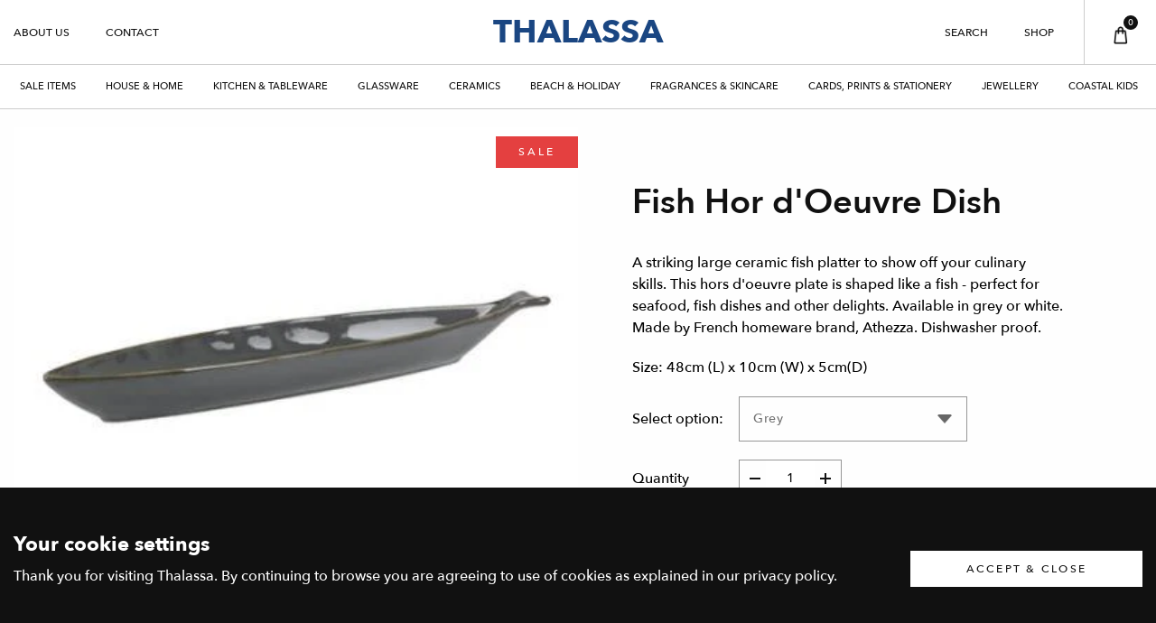

--- FILE ---
content_type: text/html; charset=utf-8
request_url: https://thalassa.online/products/long-fish-dish
body_size: 13810
content:
<!doctype html>
<html class="no-js" lang="en">
  <head>

    <meta charset="utf-8">
<meta http-equiv="X-UA-Compatible" content="IE=edge,chrome=1">
<meta name="viewport" content="width=device-width,initial-scale=1">
<meta name="theme-color" content="">
<link rel="canonical" href="https://thalassa.online/products/long-fish-dish"><title>Fish Hor d&#39;Oeuvre Dish
&ndash; Thalassa - Coastal Gifts</title><meta name="description" content="Thalassa online .com Folkestone Hythe Sandgate Deal Dover Kent Gift shop Coastal Gifts Old High Street CT20 Nautical maritime seaside coastal gifts for men mermaids seahorse pirate for women presents decor home garden fish beach hut boat yacht nautical gifts maritime sea ship boat model wooden ship clocks barometers lighting lamps clocks beach decor lighthouse seaside decorations aprons tea towels cushions beach decor seaside decor seagull puffin penguin decoration hanging fish mobiles decorative gifts bunting ceramic glass glassware kitchen bedroom lounge hallway bowls cups mug saucer towels hammam door knockers drawer knobs cosmetic bags beach bags kids children cork place mats coasters local local art local artists print stationery arts crafts cards Shoeless Joe Gisela Graham Stone the Crows Berserks Glass Divine Signature Athezza Ann Blunt Aqua Deborah Woodward Inis Jane James Liga Julie Williams Lin Fletcher Mel Smith Nikki Griffiths Shepherds Hut WOS white one sugar ulster weavers Chive Hiraeth East Cliff Creatives SeaWitch Zan&amp;Me SDL candles diffusers keyrings key ring necklace ring Sophie Allport">
    <!-- /snippets/social-meta-tags.liquid -->




<meta property="og:site_name" content="Thalassa - Coastal Gifts">
<meta property="og:url" content="https://thalassa.online/products/long-fish-dish">
<meta property="og:title" content="Fish Hor d'Oeuvre Dish">
<meta property="og:type" content="product">
<meta property="og:description" content="Thalassa online .com Folkestone Hythe Sandgate Deal Dover Kent Gift shop Coastal Gifts Old High Street CT20 Nautical maritime seaside coastal gifts for men mermaids seahorse pirate for women presents decor home garden fish beach hut boat yacht nautical gifts maritime sea ship boat model wooden ship clocks barometers lighting lamps clocks beach decor lighthouse seaside decorations aprons tea towels cushions beach decor seaside decor seagull puffin penguin decoration hanging fish mobiles decorative gifts bunting ceramic glass glassware kitchen bedroom lounge hallway bowls cups mug saucer towels hammam door knockers drawer knobs cosmetic bags beach bags kids children cork place mats coasters local local art local artists print stationery arts crafts cards Shoeless Joe Gisela Graham Stone the Crows Berserks Glass Divine Signature Athezza Ann Blunt Aqua Deborah Woodward Inis Jane James Liga Julie Williams Lin Fletcher Mel Smith Nikki Griffiths Shepherds Hut WOS white one sugar ulster weavers Chive Hiraeth East Cliff Creatives SeaWitch Zan&amp;Me SDL candles diffusers keyrings key ring necklace ring Sophie Allport">

  <meta property="og:price:amount" content="15.00">
  <meta property="og:price:currency" content="GBP">

<meta property="og:image" content="http://thalassa.online/cdn/shop/products/AthezzaHord_ouevresgreydish_1200x1200.jpg?v=1605350981"><meta property="og:image" content="http://thalassa.online/cdn/shop/products/athhorsfishdish1_1200x1200.jpg?v=1605352490"><meta property="og:image" content="http://thalassa.online/cdn/shop/products/athhorsfishdish2_1200x1200.jpg?v=1605352493">
<meta property="og:image:secure_url" content="https://thalassa.online/cdn/shop/products/AthezzaHord_ouevresgreydish_1200x1200.jpg?v=1605350981"><meta property="og:image:secure_url" content="https://thalassa.online/cdn/shop/products/athhorsfishdish1_1200x1200.jpg?v=1605352490"><meta property="og:image:secure_url" content="https://thalassa.online/cdn/shop/products/athhorsfishdish2_1200x1200.jpg?v=1605352493">


<meta name="twitter:card" content="summary_large_image">
<meta name="twitter:title" content="Fish Hor d'Oeuvre Dish">
<meta name="twitter:description" content="Thalassa online .com Folkestone Hythe Sandgate Deal Dover Kent Gift shop Coastal Gifts Old High Street CT20 Nautical maritime seaside coastal gifts for men mermaids seahorse pirate for women presents decor home garden fish beach hut boat yacht nautical gifts maritime sea ship boat model wooden ship clocks barometers lighting lamps clocks beach decor lighthouse seaside decorations aprons tea towels cushions beach decor seaside decor seagull puffin penguin decoration hanging fish mobiles decorative gifts bunting ceramic glass glassware kitchen bedroom lounge hallway bowls cups mug saucer towels hammam door knockers drawer knobs cosmetic bags beach bags kids children cork place mats coasters local local art local artists print stationery arts crafts cards Shoeless Joe Gisela Graham Stone the Crows Berserks Glass Divine Signature Athezza Ann Blunt Aqua Deborah Woodward Inis Jane James Liga Julie Williams Lin Fletcher Mel Smith Nikki Griffiths Shepherds Hut WOS white one sugar ulster weavers Chive Hiraeth East Cliff Creatives SeaWitch Zan&amp;Me SDL candles diffusers keyrings key ring necklace ring Sophie Allport">


    <link href="//thalassa.online/cdn/shop/t/3/assets/theme.scss.css?v=119219125201197884761759260539" rel="stylesheet" type="text/css" media="all" />
<link href="//thalassa.online/cdn/shop/t/3/assets/foundation.min.css?v=558941567149652471591542275" rel="stylesheet" type="text/css" media="all" />
<link href="//thalassa.online/cdn/shop/t/3/assets/slick.scss.css?v=158244937576883001951590236538" rel="stylesheet" type="text/css" media="all" />  
<link rel="stylesheet" href="https://use.fontawesome.com/releases/v5.6.3/css/all.css" integrity="sha384-UHRtZLI+pbxtHCWp1t77Bi1L4ZtiqrqD80Kn4Z8NTSRyMA2Fd33n5dQ8lWUE00s/" crossorigin="anonymous">
    <script src="https://cdnjs.cloudflare.com/ajax/libs/jquery/3.5.1/jquery.min.js"></script>
<script src="//thalassa.online/cdn/shop/t/3/assets/theme.js?v=132476396522953781251593532967" type="text/javascript"></script>
<script src="//thalassa.online/cdn/shop/t/3/assets/slick.min.js?v=71779134894361685811590236542" type="text/javascript"></script>
<script src="//thalassa.online/cdn/shop/t/3/assets/ls.rias.min.js?v=104585975596201748051590236534" type="text/javascript"></script>
<script src="//thalassa.online/cdn/shop/t/3/assets/lazysizes.min.js?v=84228533449412886931590236535" type="text/javascript"></script>
<script src="//thalassa.online/cdn/shop/t/3/assets/jquery.selectric.js?v=69199227176102931621590236542" type="text/javascript"></script>
<script src="//thalassa.online/cdn/shop/t/3/assets/cart.min.js?v=57378307725783145971590236533" type="text/javascript"></script>
<script src="//thalassa.online/cdn/shop/t/3/assets/js.cookie.js?v=178116697130674355731590236541" type="text/javascript"></script>
<script async src="//thalassa.online/cdn/shop/t/3/assets/jquery.ajaxchimp.min.js?v=35508299869316041301590939529"></script>
    
    <script>window.performance && window.performance.mark && window.performance.mark('shopify.content_for_header.start');</script><meta id="shopify-digital-wallet" name="shopify-digital-wallet" content="/28098101312/digital_wallets/dialog">
<meta name="shopify-checkout-api-token" content="67b0b41b7277a6c1b9c64c822faddb24">
<link rel="alternate" type="application/json+oembed" href="https://thalassa.online/products/long-fish-dish.oembed">
<script async="async" src="/checkouts/internal/preloads.js?locale=en-GB"></script>
<link rel="preconnect" href="https://shop.app" crossorigin="anonymous">
<script async="async" src="https://shop.app/checkouts/internal/preloads.js?locale=en-GB&shop_id=28098101312" crossorigin="anonymous"></script>
<script id="apple-pay-shop-capabilities" type="application/json">{"shopId":28098101312,"countryCode":"GB","currencyCode":"GBP","merchantCapabilities":["supports3DS"],"merchantId":"gid:\/\/shopify\/Shop\/28098101312","merchantName":"Thalassa - Coastal Gifts","requiredBillingContactFields":["postalAddress","email"],"requiredShippingContactFields":["postalAddress","email"],"shippingType":"shipping","supportedNetworks":["visa","maestro","masterCard","amex","discover","elo"],"total":{"type":"pending","label":"Thalassa - Coastal Gifts","amount":"1.00"},"shopifyPaymentsEnabled":true,"supportsSubscriptions":true}</script>
<script id="shopify-features" type="application/json">{"accessToken":"67b0b41b7277a6c1b9c64c822faddb24","betas":["rich-media-storefront-analytics"],"domain":"thalassa.online","predictiveSearch":true,"shopId":28098101312,"locale":"en"}</script>
<script>var Shopify = Shopify || {};
Shopify.shop = "thalassa-store.myshopify.com";
Shopify.locale = "en";
Shopify.currency = {"active":"GBP","rate":"1.0"};
Shopify.country = "GB";
Shopify.theme = {"name":"Thalassa v1.0","id":81558995008,"schema_name":"base theme","schema_version":"0.0.1","theme_store_id":null,"role":"main"};
Shopify.theme.handle = "null";
Shopify.theme.style = {"id":null,"handle":null};
Shopify.cdnHost = "thalassa.online/cdn";
Shopify.routes = Shopify.routes || {};
Shopify.routes.root = "/";</script>
<script type="module">!function(o){(o.Shopify=o.Shopify||{}).modules=!0}(window);</script>
<script>!function(o){function n(){var o=[];function n(){o.push(Array.prototype.slice.apply(arguments))}return n.q=o,n}var t=o.Shopify=o.Shopify||{};t.loadFeatures=n(),t.autoloadFeatures=n()}(window);</script>
<script>
  window.ShopifyPay = window.ShopifyPay || {};
  window.ShopifyPay.apiHost = "shop.app\/pay";
  window.ShopifyPay.redirectState = null;
</script>
<script id="shop-js-analytics" type="application/json">{"pageType":"product"}</script>
<script defer="defer" async type="module" src="//thalassa.online/cdn/shopifycloud/shop-js/modules/v2/client.init-shop-cart-sync_BT-GjEfc.en.esm.js"></script>
<script defer="defer" async type="module" src="//thalassa.online/cdn/shopifycloud/shop-js/modules/v2/chunk.common_D58fp_Oc.esm.js"></script>
<script defer="defer" async type="module" src="//thalassa.online/cdn/shopifycloud/shop-js/modules/v2/chunk.modal_xMitdFEc.esm.js"></script>
<script type="module">
  await import("//thalassa.online/cdn/shopifycloud/shop-js/modules/v2/client.init-shop-cart-sync_BT-GjEfc.en.esm.js");
await import("//thalassa.online/cdn/shopifycloud/shop-js/modules/v2/chunk.common_D58fp_Oc.esm.js");
await import("//thalassa.online/cdn/shopifycloud/shop-js/modules/v2/chunk.modal_xMitdFEc.esm.js");

  window.Shopify.SignInWithShop?.initShopCartSync?.({"fedCMEnabled":true,"windoidEnabled":true});

</script>
<script>
  window.Shopify = window.Shopify || {};
  if (!window.Shopify.featureAssets) window.Shopify.featureAssets = {};
  window.Shopify.featureAssets['shop-js'] = {"shop-cart-sync":["modules/v2/client.shop-cart-sync_DZOKe7Ll.en.esm.js","modules/v2/chunk.common_D58fp_Oc.esm.js","modules/v2/chunk.modal_xMitdFEc.esm.js"],"init-fed-cm":["modules/v2/client.init-fed-cm_B6oLuCjv.en.esm.js","modules/v2/chunk.common_D58fp_Oc.esm.js","modules/v2/chunk.modal_xMitdFEc.esm.js"],"shop-cash-offers":["modules/v2/client.shop-cash-offers_D2sdYoxE.en.esm.js","modules/v2/chunk.common_D58fp_Oc.esm.js","modules/v2/chunk.modal_xMitdFEc.esm.js"],"shop-login-button":["modules/v2/client.shop-login-button_QeVjl5Y3.en.esm.js","modules/v2/chunk.common_D58fp_Oc.esm.js","modules/v2/chunk.modal_xMitdFEc.esm.js"],"pay-button":["modules/v2/client.pay-button_DXTOsIq6.en.esm.js","modules/v2/chunk.common_D58fp_Oc.esm.js","modules/v2/chunk.modal_xMitdFEc.esm.js"],"shop-button":["modules/v2/client.shop-button_DQZHx9pm.en.esm.js","modules/v2/chunk.common_D58fp_Oc.esm.js","modules/v2/chunk.modal_xMitdFEc.esm.js"],"avatar":["modules/v2/client.avatar_BTnouDA3.en.esm.js"],"init-windoid":["modules/v2/client.init-windoid_CR1B-cfM.en.esm.js","modules/v2/chunk.common_D58fp_Oc.esm.js","modules/v2/chunk.modal_xMitdFEc.esm.js"],"init-shop-for-new-customer-accounts":["modules/v2/client.init-shop-for-new-customer-accounts_C_vY_xzh.en.esm.js","modules/v2/client.shop-login-button_QeVjl5Y3.en.esm.js","modules/v2/chunk.common_D58fp_Oc.esm.js","modules/v2/chunk.modal_xMitdFEc.esm.js"],"init-shop-email-lookup-coordinator":["modules/v2/client.init-shop-email-lookup-coordinator_BI7n9ZSv.en.esm.js","modules/v2/chunk.common_D58fp_Oc.esm.js","modules/v2/chunk.modal_xMitdFEc.esm.js"],"init-shop-cart-sync":["modules/v2/client.init-shop-cart-sync_BT-GjEfc.en.esm.js","modules/v2/chunk.common_D58fp_Oc.esm.js","modules/v2/chunk.modal_xMitdFEc.esm.js"],"shop-toast-manager":["modules/v2/client.shop-toast-manager_DiYdP3xc.en.esm.js","modules/v2/chunk.common_D58fp_Oc.esm.js","modules/v2/chunk.modal_xMitdFEc.esm.js"],"init-customer-accounts":["modules/v2/client.init-customer-accounts_D9ZNqS-Q.en.esm.js","modules/v2/client.shop-login-button_QeVjl5Y3.en.esm.js","modules/v2/chunk.common_D58fp_Oc.esm.js","modules/v2/chunk.modal_xMitdFEc.esm.js"],"init-customer-accounts-sign-up":["modules/v2/client.init-customer-accounts-sign-up_iGw4briv.en.esm.js","modules/v2/client.shop-login-button_QeVjl5Y3.en.esm.js","modules/v2/chunk.common_D58fp_Oc.esm.js","modules/v2/chunk.modal_xMitdFEc.esm.js"],"shop-follow-button":["modules/v2/client.shop-follow-button_CqMgW2wH.en.esm.js","modules/v2/chunk.common_D58fp_Oc.esm.js","modules/v2/chunk.modal_xMitdFEc.esm.js"],"checkout-modal":["modules/v2/client.checkout-modal_xHeaAweL.en.esm.js","modules/v2/chunk.common_D58fp_Oc.esm.js","modules/v2/chunk.modal_xMitdFEc.esm.js"],"shop-login":["modules/v2/client.shop-login_D91U-Q7h.en.esm.js","modules/v2/chunk.common_D58fp_Oc.esm.js","modules/v2/chunk.modal_xMitdFEc.esm.js"],"lead-capture":["modules/v2/client.lead-capture_BJmE1dJe.en.esm.js","modules/v2/chunk.common_D58fp_Oc.esm.js","modules/v2/chunk.modal_xMitdFEc.esm.js"],"payment-terms":["modules/v2/client.payment-terms_Ci9AEqFq.en.esm.js","modules/v2/chunk.common_D58fp_Oc.esm.js","modules/v2/chunk.modal_xMitdFEc.esm.js"]};
</script>
<script>(function() {
  var isLoaded = false;
  function asyncLoad() {
    if (isLoaded) return;
    isLoaded = true;
    var urls = ["https:\/\/cdn.nfcube.com\/instafeed-30f4080998008f8a35ee174449a4df51.js?shop=thalassa-store.myshopify.com"];
    for (var i = 0; i < urls.length; i++) {
      var s = document.createElement('script');
      s.type = 'text/javascript';
      s.async = true;
      s.src = urls[i];
      var x = document.getElementsByTagName('script')[0];
      x.parentNode.insertBefore(s, x);
    }
  };
  if(window.attachEvent) {
    window.attachEvent('onload', asyncLoad);
  } else {
    window.addEventListener('load', asyncLoad, false);
  }
})();</script>
<script id="__st">var __st={"a":28098101312,"offset":0,"reqid":"0334a8b8-60b4-449f-ab50-b6b693bdbcdb-1769341090","pageurl":"thalassa.online\/products\/long-fish-dish","u":"0dcd1e91a259","p":"product","rtyp":"product","rid":4514224439360};</script>
<script>window.ShopifyPaypalV4VisibilityTracking = true;</script>
<script id="captcha-bootstrap">!function(){'use strict';const t='contact',e='account',n='new_comment',o=[[t,t],['blogs',n],['comments',n],[t,'customer']],c=[[e,'customer_login'],[e,'guest_login'],[e,'recover_customer_password'],[e,'create_customer']],r=t=>t.map((([t,e])=>`form[action*='/${t}']:not([data-nocaptcha='true']) input[name='form_type'][value='${e}']`)).join(','),a=t=>()=>t?[...document.querySelectorAll(t)].map((t=>t.form)):[];function s(){const t=[...o],e=r(t);return a(e)}const i='password',u='form_key',d=['recaptcha-v3-token','g-recaptcha-response','h-captcha-response',i],f=()=>{try{return window.sessionStorage}catch{return}},m='__shopify_v',_=t=>t.elements[u];function p(t,e,n=!1){try{const o=window.sessionStorage,c=JSON.parse(o.getItem(e)),{data:r}=function(t){const{data:e,action:n}=t;return t[m]||n?{data:e,action:n}:{data:t,action:n}}(c);for(const[e,n]of Object.entries(r))t.elements[e]&&(t.elements[e].value=n);n&&o.removeItem(e)}catch(o){console.error('form repopulation failed',{error:o})}}const l='form_type',E='cptcha';function T(t){t.dataset[E]=!0}const w=window,h=w.document,L='Shopify',v='ce_forms',y='captcha';let A=!1;((t,e)=>{const n=(g='f06e6c50-85a8-45c8-87d0-21a2b65856fe',I='https://cdn.shopify.com/shopifycloud/storefront-forms-hcaptcha/ce_storefront_forms_captcha_hcaptcha.v1.5.2.iife.js',D={infoText:'Protected by hCaptcha',privacyText:'Privacy',termsText:'Terms'},(t,e,n)=>{const o=w[L][v],c=o.bindForm;if(c)return c(t,g,e,D).then(n);var r;o.q.push([[t,g,e,D],n]),r=I,A||(h.body.append(Object.assign(h.createElement('script'),{id:'captcha-provider',async:!0,src:r})),A=!0)});var g,I,D;w[L]=w[L]||{},w[L][v]=w[L][v]||{},w[L][v].q=[],w[L][y]=w[L][y]||{},w[L][y].protect=function(t,e){n(t,void 0,e),T(t)},Object.freeze(w[L][y]),function(t,e,n,w,h,L){const[v,y,A,g]=function(t,e,n){const i=e?o:[],u=t?c:[],d=[...i,...u],f=r(d),m=r(i),_=r(d.filter((([t,e])=>n.includes(e))));return[a(f),a(m),a(_),s()]}(w,h,L),I=t=>{const e=t.target;return e instanceof HTMLFormElement?e:e&&e.form},D=t=>v().includes(t);t.addEventListener('submit',(t=>{const e=I(t);if(!e)return;const n=D(e)&&!e.dataset.hcaptchaBound&&!e.dataset.recaptchaBound,o=_(e),c=g().includes(e)&&(!o||!o.value);(n||c)&&t.preventDefault(),c&&!n&&(function(t){try{if(!f())return;!function(t){const e=f();if(!e)return;const n=_(t);if(!n)return;const o=n.value;o&&e.removeItem(o)}(t);const e=Array.from(Array(32),(()=>Math.random().toString(36)[2])).join('');!function(t,e){_(t)||t.append(Object.assign(document.createElement('input'),{type:'hidden',name:u})),t.elements[u].value=e}(t,e),function(t,e){const n=f();if(!n)return;const o=[...t.querySelectorAll(`input[type='${i}']`)].map((({name:t})=>t)),c=[...d,...o],r={};for(const[a,s]of new FormData(t).entries())c.includes(a)||(r[a]=s);n.setItem(e,JSON.stringify({[m]:1,action:t.action,data:r}))}(t,e)}catch(e){console.error('failed to persist form',e)}}(e),e.submit())}));const S=(t,e)=>{t&&!t.dataset[E]&&(n(t,e.some((e=>e===t))),T(t))};for(const o of['focusin','change'])t.addEventListener(o,(t=>{const e=I(t);D(e)&&S(e,y())}));const B=e.get('form_key'),M=e.get(l),P=B&&M;t.addEventListener('DOMContentLoaded',(()=>{const t=y();if(P)for(const e of t)e.elements[l].value===M&&p(e,B);[...new Set([...A(),...v().filter((t=>'true'===t.dataset.shopifyCaptcha))])].forEach((e=>S(e,t)))}))}(h,new URLSearchParams(w.location.search),n,t,e,['guest_login'])})(!0,!0)}();</script>
<script integrity="sha256-4kQ18oKyAcykRKYeNunJcIwy7WH5gtpwJnB7kiuLZ1E=" data-source-attribution="shopify.loadfeatures" defer="defer" src="//thalassa.online/cdn/shopifycloud/storefront/assets/storefront/load_feature-a0a9edcb.js" crossorigin="anonymous"></script>
<script crossorigin="anonymous" defer="defer" src="//thalassa.online/cdn/shopifycloud/storefront/assets/shopify_pay/storefront-65b4c6d7.js?v=20250812"></script>
<script data-source-attribution="shopify.dynamic_checkout.dynamic.init">var Shopify=Shopify||{};Shopify.PaymentButton=Shopify.PaymentButton||{isStorefrontPortableWallets:!0,init:function(){window.Shopify.PaymentButton.init=function(){};var t=document.createElement("script");t.src="https://thalassa.online/cdn/shopifycloud/portable-wallets/latest/portable-wallets.en.js",t.type="module",document.head.appendChild(t)}};
</script>
<script data-source-attribution="shopify.dynamic_checkout.buyer_consent">
  function portableWalletsHideBuyerConsent(e){var t=document.getElementById("shopify-buyer-consent"),n=document.getElementById("shopify-subscription-policy-button");t&&n&&(t.classList.add("hidden"),t.setAttribute("aria-hidden","true"),n.removeEventListener("click",e))}function portableWalletsShowBuyerConsent(e){var t=document.getElementById("shopify-buyer-consent"),n=document.getElementById("shopify-subscription-policy-button");t&&n&&(t.classList.remove("hidden"),t.removeAttribute("aria-hidden"),n.addEventListener("click",e))}window.Shopify?.PaymentButton&&(window.Shopify.PaymentButton.hideBuyerConsent=portableWalletsHideBuyerConsent,window.Shopify.PaymentButton.showBuyerConsent=portableWalletsShowBuyerConsent);
</script>
<script data-source-attribution="shopify.dynamic_checkout.cart.bootstrap">document.addEventListener("DOMContentLoaded",(function(){function t(){return document.querySelector("shopify-accelerated-checkout-cart, shopify-accelerated-checkout")}if(t())Shopify.PaymentButton.init();else{new MutationObserver((function(e,n){t()&&(Shopify.PaymentButton.init(),n.disconnect())})).observe(document.body,{childList:!0,subtree:!0})}}));
</script>
<link id="shopify-accelerated-checkout-styles" rel="stylesheet" media="screen" href="https://thalassa.online/cdn/shopifycloud/portable-wallets/latest/accelerated-checkout-backwards-compat.css" crossorigin="anonymous">
<style id="shopify-accelerated-checkout-cart">
        #shopify-buyer-consent {
  margin-top: 1em;
  display: inline-block;
  width: 100%;
}

#shopify-buyer-consent.hidden {
  display: none;
}

#shopify-subscription-policy-button {
  background: none;
  border: none;
  padding: 0;
  text-decoration: underline;
  font-size: inherit;
  cursor: pointer;
}

#shopify-subscription-policy-button::before {
  box-shadow: none;
}

      </style>

<script>window.performance && window.performance.mark && window.performance.mark('shopify.content_for_header.end');</script>
  <link href="https://monorail-edge.shopifysvc.com" rel="dns-prefetch">
<script>(function(){if ("sendBeacon" in navigator && "performance" in window) {try {var session_token_from_headers = performance.getEntriesByType('navigation')[0].serverTiming.find(x => x.name == '_s').description;} catch {var session_token_from_headers = undefined;}var session_cookie_matches = document.cookie.match(/_shopify_s=([^;]*)/);var session_token_from_cookie = session_cookie_matches && session_cookie_matches.length === 2 ? session_cookie_matches[1] : "";var session_token = session_token_from_headers || session_token_from_cookie || "";function handle_abandonment_event(e) {var entries = performance.getEntries().filter(function(entry) {return /monorail-edge.shopifysvc.com/.test(entry.name);});if (!window.abandonment_tracked && entries.length === 0) {window.abandonment_tracked = true;var currentMs = Date.now();var navigation_start = performance.timing.navigationStart;var payload = {shop_id: 28098101312,url: window.location.href,navigation_start,duration: currentMs - navigation_start,session_token,page_type: "product"};window.navigator.sendBeacon("https://monorail-edge.shopifysvc.com/v1/produce", JSON.stringify({schema_id: "online_store_buyer_site_abandonment/1.1",payload: payload,metadata: {event_created_at_ms: currentMs,event_sent_at_ms: currentMs}}));}}window.addEventListener('pagehide', handle_abandonment_event);}}());</script>
<script id="web-pixels-manager-setup">(function e(e,d,r,n,o){if(void 0===o&&(o={}),!Boolean(null===(a=null===(i=window.Shopify)||void 0===i?void 0:i.analytics)||void 0===a?void 0:a.replayQueue)){var i,a;window.Shopify=window.Shopify||{};var t=window.Shopify;t.analytics=t.analytics||{};var s=t.analytics;s.replayQueue=[],s.publish=function(e,d,r){return s.replayQueue.push([e,d,r]),!0};try{self.performance.mark("wpm:start")}catch(e){}var l=function(){var e={modern:/Edge?\/(1{2}[4-9]|1[2-9]\d|[2-9]\d{2}|\d{4,})\.\d+(\.\d+|)|Firefox\/(1{2}[4-9]|1[2-9]\d|[2-9]\d{2}|\d{4,})\.\d+(\.\d+|)|Chrom(ium|e)\/(9{2}|\d{3,})\.\d+(\.\d+|)|(Maci|X1{2}).+ Version\/(15\.\d+|(1[6-9]|[2-9]\d|\d{3,})\.\d+)([,.]\d+|)( \(\w+\)|)( Mobile\/\w+|) Safari\/|Chrome.+OPR\/(9{2}|\d{3,})\.\d+\.\d+|(CPU[ +]OS|iPhone[ +]OS|CPU[ +]iPhone|CPU IPhone OS|CPU iPad OS)[ +]+(15[._]\d+|(1[6-9]|[2-9]\d|\d{3,})[._]\d+)([._]\d+|)|Android:?[ /-](13[3-9]|1[4-9]\d|[2-9]\d{2}|\d{4,})(\.\d+|)(\.\d+|)|Android.+Firefox\/(13[5-9]|1[4-9]\d|[2-9]\d{2}|\d{4,})\.\d+(\.\d+|)|Android.+Chrom(ium|e)\/(13[3-9]|1[4-9]\d|[2-9]\d{2}|\d{4,})\.\d+(\.\d+|)|SamsungBrowser\/([2-9]\d|\d{3,})\.\d+/,legacy:/Edge?\/(1[6-9]|[2-9]\d|\d{3,})\.\d+(\.\d+|)|Firefox\/(5[4-9]|[6-9]\d|\d{3,})\.\d+(\.\d+|)|Chrom(ium|e)\/(5[1-9]|[6-9]\d|\d{3,})\.\d+(\.\d+|)([\d.]+$|.*Safari\/(?![\d.]+ Edge\/[\d.]+$))|(Maci|X1{2}).+ Version\/(10\.\d+|(1[1-9]|[2-9]\d|\d{3,})\.\d+)([,.]\d+|)( \(\w+\)|)( Mobile\/\w+|) Safari\/|Chrome.+OPR\/(3[89]|[4-9]\d|\d{3,})\.\d+\.\d+|(CPU[ +]OS|iPhone[ +]OS|CPU[ +]iPhone|CPU IPhone OS|CPU iPad OS)[ +]+(10[._]\d+|(1[1-9]|[2-9]\d|\d{3,})[._]\d+)([._]\d+|)|Android:?[ /-](13[3-9]|1[4-9]\d|[2-9]\d{2}|\d{4,})(\.\d+|)(\.\d+|)|Mobile Safari.+OPR\/([89]\d|\d{3,})\.\d+\.\d+|Android.+Firefox\/(13[5-9]|1[4-9]\d|[2-9]\d{2}|\d{4,})\.\d+(\.\d+|)|Android.+Chrom(ium|e)\/(13[3-9]|1[4-9]\d|[2-9]\d{2}|\d{4,})\.\d+(\.\d+|)|Android.+(UC? ?Browser|UCWEB|U3)[ /]?(15\.([5-9]|\d{2,})|(1[6-9]|[2-9]\d|\d{3,})\.\d+)\.\d+|SamsungBrowser\/(5\.\d+|([6-9]|\d{2,})\.\d+)|Android.+MQ{2}Browser\/(14(\.(9|\d{2,})|)|(1[5-9]|[2-9]\d|\d{3,})(\.\d+|))(\.\d+|)|K[Aa][Ii]OS\/(3\.\d+|([4-9]|\d{2,})\.\d+)(\.\d+|)/},d=e.modern,r=e.legacy,n=navigator.userAgent;return n.match(d)?"modern":n.match(r)?"legacy":"unknown"}(),u="modern"===l?"modern":"legacy",c=(null!=n?n:{modern:"",legacy:""})[u],f=function(e){return[e.baseUrl,"/wpm","/b",e.hashVersion,"modern"===e.buildTarget?"m":"l",".js"].join("")}({baseUrl:d,hashVersion:r,buildTarget:u}),m=function(e){var d=e.version,r=e.bundleTarget,n=e.surface,o=e.pageUrl,i=e.monorailEndpoint;return{emit:function(e){var a=e.status,t=e.errorMsg,s=(new Date).getTime(),l=JSON.stringify({metadata:{event_sent_at_ms:s},events:[{schema_id:"web_pixels_manager_load/3.1",payload:{version:d,bundle_target:r,page_url:o,status:a,surface:n,error_msg:t},metadata:{event_created_at_ms:s}}]});if(!i)return console&&console.warn&&console.warn("[Web Pixels Manager] No Monorail endpoint provided, skipping logging."),!1;try{return self.navigator.sendBeacon.bind(self.navigator)(i,l)}catch(e){}var u=new XMLHttpRequest;try{return u.open("POST",i,!0),u.setRequestHeader("Content-Type","text/plain"),u.send(l),!0}catch(e){return console&&console.warn&&console.warn("[Web Pixels Manager] Got an unhandled error while logging to Monorail."),!1}}}}({version:r,bundleTarget:l,surface:e.surface,pageUrl:self.location.href,monorailEndpoint:e.monorailEndpoint});try{o.browserTarget=l,function(e){var d=e.src,r=e.async,n=void 0===r||r,o=e.onload,i=e.onerror,a=e.sri,t=e.scriptDataAttributes,s=void 0===t?{}:t,l=document.createElement("script"),u=document.querySelector("head"),c=document.querySelector("body");if(l.async=n,l.src=d,a&&(l.integrity=a,l.crossOrigin="anonymous"),s)for(var f in s)if(Object.prototype.hasOwnProperty.call(s,f))try{l.dataset[f]=s[f]}catch(e){}if(o&&l.addEventListener("load",o),i&&l.addEventListener("error",i),u)u.appendChild(l);else{if(!c)throw new Error("Did not find a head or body element to append the script");c.appendChild(l)}}({src:f,async:!0,onload:function(){if(!function(){var e,d;return Boolean(null===(d=null===(e=window.Shopify)||void 0===e?void 0:e.analytics)||void 0===d?void 0:d.initialized)}()){var d=window.webPixelsManager.init(e)||void 0;if(d){var r=window.Shopify.analytics;r.replayQueue.forEach((function(e){var r=e[0],n=e[1],o=e[2];d.publishCustomEvent(r,n,o)})),r.replayQueue=[],r.publish=d.publishCustomEvent,r.visitor=d.visitor,r.initialized=!0}}},onerror:function(){return m.emit({status:"failed",errorMsg:"".concat(f," has failed to load")})},sri:function(e){var d=/^sha384-[A-Za-z0-9+/=]+$/;return"string"==typeof e&&d.test(e)}(c)?c:"",scriptDataAttributes:o}),m.emit({status:"loading"})}catch(e){m.emit({status:"failed",errorMsg:(null==e?void 0:e.message)||"Unknown error"})}}})({shopId: 28098101312,storefrontBaseUrl: "https://thalassa.online",extensionsBaseUrl: "https://extensions.shopifycdn.com/cdn/shopifycloud/web-pixels-manager",monorailEndpoint: "https://monorail-edge.shopifysvc.com/unstable/produce_batch",surface: "storefront-renderer",enabledBetaFlags: ["2dca8a86"],webPixelsConfigList: [{"id":"179798402","eventPayloadVersion":"v1","runtimeContext":"LAX","scriptVersion":"1","type":"CUSTOM","privacyPurposes":["ANALYTICS"],"name":"Google Analytics tag (migrated)"},{"id":"shopify-app-pixel","configuration":"{}","eventPayloadVersion":"v1","runtimeContext":"STRICT","scriptVersion":"0450","apiClientId":"shopify-pixel","type":"APP","privacyPurposes":["ANALYTICS","MARKETING"]},{"id":"shopify-custom-pixel","eventPayloadVersion":"v1","runtimeContext":"LAX","scriptVersion":"0450","apiClientId":"shopify-pixel","type":"CUSTOM","privacyPurposes":["ANALYTICS","MARKETING"]}],isMerchantRequest: false,initData: {"shop":{"name":"Thalassa - Coastal Gifts","paymentSettings":{"currencyCode":"GBP"},"myshopifyDomain":"thalassa-store.myshopify.com","countryCode":"GB","storefrontUrl":"https:\/\/thalassa.online"},"customer":null,"cart":null,"checkout":null,"productVariants":[{"price":{"amount":15.0,"currencyCode":"GBP"},"product":{"title":"Fish Hor d'Oeuvre Dish","vendor":"Athezza","id":"4514224439360","untranslatedTitle":"Fish Hor d'Oeuvre Dish","url":"\/products\/long-fish-dish","type":"Kitchen"},"id":"32921768591424","image":{"src":"\/\/thalassa.online\/cdn\/shop\/products\/AthezzaHord_ouevresgreydish.jpg?v=1605350981"},"sku":"","title":"Grey","untranslatedTitle":"Grey"},{"price":{"amount":15.0,"currencyCode":"GBP"},"product":{"title":"Fish Hor d'Oeuvre Dish","vendor":"Athezza","id":"4514224439360","untranslatedTitle":"Fish Hor d'Oeuvre Dish","url":"\/products\/long-fish-dish","type":"Kitchen"},"id":"32921768624192","image":{"src":"\/\/thalassa.online\/cdn\/shop\/products\/athhorsfishdish3.jpg?v=1605352502"},"sku":"","title":"White","untranslatedTitle":"White"}],"purchasingCompany":null},},"https://thalassa.online/cdn","fcfee988w5aeb613cpc8e4bc33m6693e112",{"modern":"","legacy":""},{"shopId":"28098101312","storefrontBaseUrl":"https:\/\/thalassa.online","extensionBaseUrl":"https:\/\/extensions.shopifycdn.com\/cdn\/shopifycloud\/web-pixels-manager","surface":"storefront-renderer","enabledBetaFlags":"[\"2dca8a86\"]","isMerchantRequest":"false","hashVersion":"fcfee988w5aeb613cpc8e4bc33m6693e112","publish":"custom","events":"[[\"page_viewed\",{}],[\"product_viewed\",{\"productVariant\":{\"price\":{\"amount\":15.0,\"currencyCode\":\"GBP\"},\"product\":{\"title\":\"Fish Hor d'Oeuvre Dish\",\"vendor\":\"Athezza\",\"id\":\"4514224439360\",\"untranslatedTitle\":\"Fish Hor d'Oeuvre Dish\",\"url\":\"\/products\/long-fish-dish\",\"type\":\"Kitchen\"},\"id\":\"32921768591424\",\"image\":{\"src\":\"\/\/thalassa.online\/cdn\/shop\/products\/AthezzaHord_ouevresgreydish.jpg?v=1605350981\"},\"sku\":\"\",\"title\":\"Grey\",\"untranslatedTitle\":\"Grey\"}}]]"});</script><script>
  window.ShopifyAnalytics = window.ShopifyAnalytics || {};
  window.ShopifyAnalytics.meta = window.ShopifyAnalytics.meta || {};
  window.ShopifyAnalytics.meta.currency = 'GBP';
  var meta = {"product":{"id":4514224439360,"gid":"gid:\/\/shopify\/Product\/4514224439360","vendor":"Athezza","type":"Kitchen","handle":"long-fish-dish","variants":[{"id":32921768591424,"price":1500,"name":"Fish Hor d'Oeuvre Dish - Grey","public_title":"Grey","sku":""},{"id":32921768624192,"price":1500,"name":"Fish Hor d'Oeuvre Dish - White","public_title":"White","sku":""}],"remote":false},"page":{"pageType":"product","resourceType":"product","resourceId":4514224439360,"requestId":"0334a8b8-60b4-449f-ab50-b6b693bdbcdb-1769341090"}};
  for (var attr in meta) {
    window.ShopifyAnalytics.meta[attr] = meta[attr];
  }
</script>
<script class="analytics">
  (function () {
    var customDocumentWrite = function(content) {
      var jquery = null;

      if (window.jQuery) {
        jquery = window.jQuery;
      } else if (window.Checkout && window.Checkout.$) {
        jquery = window.Checkout.$;
      }

      if (jquery) {
        jquery('body').append(content);
      }
    };

    var hasLoggedConversion = function(token) {
      if (token) {
        return document.cookie.indexOf('loggedConversion=' + token) !== -1;
      }
      return false;
    }

    var setCookieIfConversion = function(token) {
      if (token) {
        var twoMonthsFromNow = new Date(Date.now());
        twoMonthsFromNow.setMonth(twoMonthsFromNow.getMonth() + 2);

        document.cookie = 'loggedConversion=' + token + '; expires=' + twoMonthsFromNow;
      }
    }

    var trekkie = window.ShopifyAnalytics.lib = window.trekkie = window.trekkie || [];
    if (trekkie.integrations) {
      return;
    }
    trekkie.methods = [
      'identify',
      'page',
      'ready',
      'track',
      'trackForm',
      'trackLink'
    ];
    trekkie.factory = function(method) {
      return function() {
        var args = Array.prototype.slice.call(arguments);
        args.unshift(method);
        trekkie.push(args);
        return trekkie;
      };
    };
    for (var i = 0; i < trekkie.methods.length; i++) {
      var key = trekkie.methods[i];
      trekkie[key] = trekkie.factory(key);
    }
    trekkie.load = function(config) {
      trekkie.config = config || {};
      trekkie.config.initialDocumentCookie = document.cookie;
      var first = document.getElementsByTagName('script')[0];
      var script = document.createElement('script');
      script.type = 'text/javascript';
      script.onerror = function(e) {
        var scriptFallback = document.createElement('script');
        scriptFallback.type = 'text/javascript';
        scriptFallback.onerror = function(error) {
                var Monorail = {
      produce: function produce(monorailDomain, schemaId, payload) {
        var currentMs = new Date().getTime();
        var event = {
          schema_id: schemaId,
          payload: payload,
          metadata: {
            event_created_at_ms: currentMs,
            event_sent_at_ms: currentMs
          }
        };
        return Monorail.sendRequest("https://" + monorailDomain + "/v1/produce", JSON.stringify(event));
      },
      sendRequest: function sendRequest(endpointUrl, payload) {
        // Try the sendBeacon API
        if (window && window.navigator && typeof window.navigator.sendBeacon === 'function' && typeof window.Blob === 'function' && !Monorail.isIos12()) {
          var blobData = new window.Blob([payload], {
            type: 'text/plain'
          });

          if (window.navigator.sendBeacon(endpointUrl, blobData)) {
            return true;
          } // sendBeacon was not successful

        } // XHR beacon

        var xhr = new XMLHttpRequest();

        try {
          xhr.open('POST', endpointUrl);
          xhr.setRequestHeader('Content-Type', 'text/plain');
          xhr.send(payload);
        } catch (e) {
          console.log(e);
        }

        return false;
      },
      isIos12: function isIos12() {
        return window.navigator.userAgent.lastIndexOf('iPhone; CPU iPhone OS 12_') !== -1 || window.navigator.userAgent.lastIndexOf('iPad; CPU OS 12_') !== -1;
      }
    };
    Monorail.produce('monorail-edge.shopifysvc.com',
      'trekkie_storefront_load_errors/1.1',
      {shop_id: 28098101312,
      theme_id: 81558995008,
      app_name: "storefront",
      context_url: window.location.href,
      source_url: "//thalassa.online/cdn/s/trekkie.storefront.8d95595f799fbf7e1d32231b9a28fd43b70c67d3.min.js"});

        };
        scriptFallback.async = true;
        scriptFallback.src = '//thalassa.online/cdn/s/trekkie.storefront.8d95595f799fbf7e1d32231b9a28fd43b70c67d3.min.js';
        first.parentNode.insertBefore(scriptFallback, first);
      };
      script.async = true;
      script.src = '//thalassa.online/cdn/s/trekkie.storefront.8d95595f799fbf7e1d32231b9a28fd43b70c67d3.min.js';
      first.parentNode.insertBefore(script, first);
    };
    trekkie.load(
      {"Trekkie":{"appName":"storefront","development":false,"defaultAttributes":{"shopId":28098101312,"isMerchantRequest":null,"themeId":81558995008,"themeCityHash":"11441563243502491187","contentLanguage":"en","currency":"GBP","eventMetadataId":"2aea3d44-273e-4192-85b9-2035470983de"},"isServerSideCookieWritingEnabled":true,"monorailRegion":"shop_domain","enabledBetaFlags":["65f19447"]},"Session Attribution":{},"S2S":{"facebookCapiEnabled":false,"source":"trekkie-storefront-renderer","apiClientId":580111}}
    );

    var loaded = false;
    trekkie.ready(function() {
      if (loaded) return;
      loaded = true;

      window.ShopifyAnalytics.lib = window.trekkie;

      var originalDocumentWrite = document.write;
      document.write = customDocumentWrite;
      try { window.ShopifyAnalytics.merchantGoogleAnalytics.call(this); } catch(error) {};
      document.write = originalDocumentWrite;

      window.ShopifyAnalytics.lib.page(null,{"pageType":"product","resourceType":"product","resourceId":4514224439360,"requestId":"0334a8b8-60b4-449f-ab50-b6b693bdbcdb-1769341090","shopifyEmitted":true});

      var match = window.location.pathname.match(/checkouts\/(.+)\/(thank_you|post_purchase)/)
      var token = match? match[1]: undefined;
      if (!hasLoggedConversion(token)) {
        setCookieIfConversion(token);
        window.ShopifyAnalytics.lib.track("Viewed Product",{"currency":"GBP","variantId":32921768591424,"productId":4514224439360,"productGid":"gid:\/\/shopify\/Product\/4514224439360","name":"Fish Hor d'Oeuvre Dish - Grey","price":"15.00","sku":"","brand":"Athezza","variant":"Grey","category":"Kitchen","nonInteraction":true,"remote":false},undefined,undefined,{"shopifyEmitted":true});
      window.ShopifyAnalytics.lib.track("monorail:\/\/trekkie_storefront_viewed_product\/1.1",{"currency":"GBP","variantId":32921768591424,"productId":4514224439360,"productGid":"gid:\/\/shopify\/Product\/4514224439360","name":"Fish Hor d'Oeuvre Dish - Grey","price":"15.00","sku":"","brand":"Athezza","variant":"Grey","category":"Kitchen","nonInteraction":true,"remote":false,"referer":"https:\/\/thalassa.online\/products\/long-fish-dish"});
      }
    });


        var eventsListenerScript = document.createElement('script');
        eventsListenerScript.async = true;
        eventsListenerScript.src = "//thalassa.online/cdn/shopifycloud/storefront/assets/shop_events_listener-3da45d37.js";
        document.getElementsByTagName('head')[0].appendChild(eventsListenerScript);

})();</script>
  <script>
  if (!window.ga || (window.ga && typeof window.ga !== 'function')) {
    window.ga = function ga() {
      (window.ga.q = window.ga.q || []).push(arguments);
      if (window.Shopify && window.Shopify.analytics && typeof window.Shopify.analytics.publish === 'function') {
        window.Shopify.analytics.publish("ga_stub_called", {}, {sendTo: "google_osp_migration"});
      }
      console.error("Shopify's Google Analytics stub called with:", Array.from(arguments), "\nSee https://help.shopify.com/manual/promoting-marketing/pixels/pixel-migration#google for more information.");
    };
    if (window.Shopify && window.Shopify.analytics && typeof window.Shopify.analytics.publish === 'function') {
      window.Shopify.analytics.publish("ga_stub_initialized", {}, {sendTo: "google_osp_migration"});
    }
  }
</script>
<script
  defer
  src="https://thalassa.online/cdn/shopifycloud/perf-kit/shopify-perf-kit-3.0.4.min.js"
  data-application="storefront-renderer"
  data-shop-id="28098101312"
  data-render-region="gcp-us-east1"
  data-page-type="product"
  data-theme-instance-id="81558995008"
  data-theme-name="base theme"
  data-theme-version="0.0.1"
  data-monorail-region="shop_domain"
  data-resource-timing-sampling-rate="10"
  data-shs="true"
  data-shs-beacon="true"
  data-shs-export-with-fetch="true"
  data-shs-logs-sample-rate="1"
  data-shs-beacon-endpoint="https://thalassa.online/api/collect"
></script>
</head>

  <body class="template-product handle-">

    


<header class="site_header">
	<div class="grid-container rel">
		<a class="burger-menu j-burger" href="#">
			<span class="a"></span>
			<span class="b"></span>
			<span class="c"></span>
		</a>
		
		<a href="/" class="logo">THALASSA</a>

		<a href="/cart" class="cart-button">
			<span class="cart-icon"></span>
			<span class="cart-counter">0</span>
		</a>
		<div class="top-header">

			<ul>
				

					<li>
						<a href="/pages/about-us">About us</a>
					</li>
					
				

					<li>
						<a href="/pages/contact">Contact</a>
					</li>
					
				
			</ul>
			<ul>
				

					<li>
						<a class="j-search" href="#">Search</a>
						 
					</li>
					
				

					<li>
						<a href="/collections/all">Shop</a>
						
						  <ul class="child">
						      
						    <li><a href= "/collections/sale">Sale Items</a></li>
						      
						    <li><a href= "/collections/house-decor">House & Home</a></li>
						      
						    <li><a href= "/collections/kitchen-tableware">Kitchen & Tableware</a></li>
						      
						    <li><a href= "/collections/glassware">Glassware</a></li>
						      
						    <li><a href= "/collections/ceramics">Ceramics</a></li>
						      
						    <li><a href= "/collections/beach-holiday">Beach & Holiday</a></li>
						      
						    <li><a href= "/collections/fragrances-skincare">Fragrances & Skincare</a></li>
						      
						    <li><a href= "/collections/cards-stationary">Cards, Prints & Stationery</a></li>
						      
						    <li><a href= "/collections/jewellery">Jewellery</a></li>
						      
						    <li><a href= "/collections/kids">Coastal Kids</a></li>
						    
						  </ul> 
						 
					</li>
					
				
			</ul>
		</div>
	</div>
	<div class="bottom-header">
		
	</div>

</header>

<div class="head_spacer"></div>
    <div class="search-modal">

	<form class="search-form" action="/search">
	    <input type="text" placeholder="Enter a search phrase" name="q" id="q" value=""  />
	    <button type="submit"><i class="fas fa-search"></i></button>
	    <a href="#" class="search-close refresh"><i class="fas fa-times"></i></a>
	</form>

</div>

        <section class="product-overview">
	<div class="grid-container">
		<div class="grid-x">
			<div class="cell large-6 medium-6 small-12 rel">

				
    
			    
			        <span class="flag red">SALE</span>
			    

				<div class="product_carousel">
			        
			            
			                
			                    
			                        <div  data-variant="32921768591424">
			                        	<img  src="//thalassa.online/cdn/shop/products/AthezzaHord_ouevresgreydish_1000x.jpg?v=1605350981" alt="Fish Hor d'Oeuvre Dish">
			                        </div>
			                    
			                
			                    
			                
			            
			        
			            
			                <div>
			                	<img src="//thalassa.online/cdn/shop/products/athhorsfishdish1_1000x.jpg?v=1605352490" alt="Fish Hor d'Oeuvre Dish">
			                </div>
			            
			        
			            
			                <div>
			                	<img src="//thalassa.online/cdn/shop/products/athhorsfishdish2_1000x.jpg?v=1605352493" alt="Fish Hor d'Oeuvre Dish">
			                </div>
			            
			        
			            
			                
			                    
			                
			                    
			                        <div  data-variant="32921768624192">
			                        	<img  src="//thalassa.online/cdn/shop/products/athhorsfishdish3_1000x.jpg?v=1605352502" alt="Fish Hor d'Oeuvre Dish">
			                        </div>
			                    
			                
			            
			        
			            
			                <div>
			                	<img src="//thalassa.online/cdn/shop/products/athhorsfishdish4_1000x.jpg?v=1605352502" alt="Fish Hor d'Oeuvre Dish">
			                </div>
			            
			        
			    </div>
			</div>
			<div class="cell large-6 medium-6 small-12">

				<div class="product-desc">
					<h1 class="section_title">Fish Hor d'Oeuvre Dish</h1>

					 <div class="product_description">
		                <p><p>A striking large ceramic fish platter to show off your culinary skills. This hors d'oeuvre plate is shaped like a fish - perfect for seafood, fish dishes and other delights. Available in grey or white. Made by French homeware brand, Athezza. Dishwasher proof.</p>
<p>Size: 48cm (L) x 10cm (W) x 5cm(D)</p></p>
		            </div>

		            <form class="product-form" action="/cart/add" data-productid="4514224439360" method="post" enctype="multipart/form-data">

		            	

							<div class="select">
								<p>Select option:</p>
								<select name="id" class="j-id product-v">
									
										<option value="32921768591424"

											

											

											

								            data-variant-price="1500" 
								            data-price="£15.00" 
								            data-compare-at-price="£24.95" 
										>
										Grey
										</option>
									
										<option value="32921768624192"

											
												  data-sold-out="true"
											

											

											

								            data-variant-price="1500" 
								            data-price="£15.00" 
								            data-compare-at-price="£24.95" 
										>
										White
										</option>
									
								</select>
							</div>
						

			            <div class="cta-area">
			    
			                
							
								<div class="qty-container">
									<p>Quantity</p>
									<div class="qty-selector">
										<span class="minus"></span>
										<input type="number" name="" class="j-update-qty" value="1">
										<span class="plus"></span>
									</div>
								</div>
								<div class="button-container">
									<button type="submit" class="btn dark add-to-cart-btn addtocart" name="add" value="32921768591424" data-compare="2495"  data-quantity="1"><span class="j-stock">Add to basket</span> - <span class="j-update-price">£15.00</span></button>
								</div>

							
			            </div>
			        </form>
			    </div>
			</div>
		</div>
	</div>
</section>

<div id="shopify-section-collection-carousel" class="shopify-section"><div class="collection-carousel">

			
	<h2 class="title">Our Bestsellers</h2>


	

        

    

        

    

        

    

        

    

        

    

        

    

        

    

        

    

        

    

        

    

        

            <div class="j-cc">

                

                <a class="product-card" href="/products/christmas-felt-animals">
    
    
    
    
        
    
    

    <div class="img-wrap">
        <img class="lazyload" data-src="//thalassa.online/cdn/shop/files/festive-lobster_1_1_17abf7bb-77fd-4e54-88fd-992f57d3a681_400x.jpg?v=1697024933" alt="Christmas Felt Animals">
    </div>

    <p>Christmas Felt Animals</p>
    <p >
      
      
      	From £3.00 - £29.95
      
      
  	</p>
</a>

                

                <a class="product-card" href="/products/buoyant-mouse">
    
    
    
    
        
    
    

    <div class="img-wrap">
        <img class="lazyload" data-src="//thalassa.online/cdn/shop/products/sealifefeltsogood_400x.png?v=1595596652" alt="Felt Animals">
    </div>

    <p>Felt Animals</p>
    <p >
      
      
      	From £5.50 - £14.80
      
      
  	</p>
</a>

                

                <a class="product-card" href="/products/felt-animals-key-rings">
    
    
    
    
        
    
    

    <div class="img-wrap">
        <img class="lazyload" data-src="//thalassa.online/cdn/shop/files/IMG-3535_400x.webp?v=1739358151" alt="Felt Animals key rings">
    </div>

    <p>Felt Animals key rings</p>
    <p >
      
      
      	From £5.75 - £8.50
      
      
  	</p>
</a>

                

                <a class="product-card" href="/products/rainbow-sardine-bowl">
    
    
    
    
        
    
    

    <div class="img-wrap">
        <img class="lazyload" data-src="//thalassa.online/cdn/shop/files/CA25AB1D-F407-4BBB-839A-C76D139573E6_400x.png?v=1746708061" alt="Rainbow Stainless Steel Sardine Bowl">
    </div>

    <p>Rainbow Stainless Steel Sardine Bowl</p>
    <p >
      
      
      	<span class="price">£9.50</span>
      
      
  	</p>
</a>

                

                <a class="product-card" href="/products/signature-appetiser-bowl">
    
    
    
    
        
    
    

    <div class="img-wrap">
        <img class="lazyload" data-src="//thalassa.online/cdn/shop/products/Signatureblueandwhitefishrange_400x.jpg?v=1594476862" alt="White Fish">
    </div>

    <p>White Fish</p>
    <p >
      
      
      	From £10.50 - £47.50
      
      
  	</p>
</a>

                

                <a class="product-card" href="/products/inis-body-butter">
    
    
    
    
        
    
    

    <div class="img-wrap">
        <img class="lazyload" data-src="//thalassa.online/cdn/shop/products/inisbodybutter_400x.jpg?v=1594995967" alt="Body Butter">
    </div>

    <p>Body Butter</p>
    <p >
      
      
      	<span class="price">£25.00</span>
      
      
  	</p>
</a>

                

            </div>

        

    

        

    

        

    

        

    

        

    

        

    

        

    

        

    

        

    

        

    

        

    

        

    

        

    

        

    

        

    

        

    

        

    

        

    

        

    

        

    

        

    

        

    

        

    

        

    

        

    

        

    

        

    

        

    

        

    

        

    

        

    

        

    

        

    

        

    

        

    

        

    

        

    

        

    

        

    

        

    

        

    

        

    

        

    

        

    

        

    

        

    

        

    

        

    

        

    

        

    

        

    

        

    

        

    

        

    

        

    

        

    

        

    

        

    

        

    

        

    

        

    

        

    

        

    

        

    

        

    

        

    

        

    

        

    

        

    

        

    

        

    

        

    

        

    

        

    

        

    

        

    

        

    

        

    


</div>

</div>

<div id="shopify-section-newsletter" class="shopify-section"><div class="newsletter">

	<div class="grid-container">
		
		<div class="grid-x align-center-middle">
			
			<div class="cell small-12 medium-4">

				<h4>Join our newsletter</h4>

				<div><p>Lorem ipsum dolor sit amet, consectetur adipiscing elit, sed do eiusmod tempor incididunt ut labore et dolore magna aliqua.</p></div>

			</div>

            <div class="cell small-12 medium-5 medium-offset-1">

                <form method="post" action="/contact#contact_form" id="contact_form" accept-charset="UTF-8" class="contact-form"><input type="hidden" name="form_type" value="contact" /><input type="hidden" name="utf8" value="✓" />

                    <input required="" name="contact[email]" id="contact[email]" type="email" class="email" placeholder="Email Address here">

                    <button type="submit">Sign up</button>

                    
                      <p style="margin-top:20px; color: red;"></p>
                    

                </form>

                <div class="terms"><p>By subscribing you agree to our Terms &amp; Conditions and Privacy &amp; Cookies Policy.</p></div>
            </div>

		</div>

	</div>

</div>

</div>

<div id="shopify-section-instafeed" class="shopify-section"><style>#insta-feed{width:100%;}#insta-feed h2{font-size:20px;font-family: Helvetica;}</style><!-- --><div id="insta-feed"></div></div>

     <footer>
 	
 	<div class="grid-container">
 		<div class="grid-x align-center">
 			<div class="cell medium-2 small-12 footer-cell">
 				<h5 class="j-mob-acc">Information</h5>
 				<ul>
	 				

						<li>
							<a href="/pages/about-us">About us</a>
						</li>
						
					

						<li>
							<a href="/pages/contact">Contact Us</a>
						</li>
						
					
				</ul>
 			</div>
 			<div class="cell medium-2 small-12 footer-cell">
 				<h5 class="j-mob-acc">Quick Shop</h5>
 				<ul>
	 				

						<li>
							<a href="/collections/house-decor">House Decor</a>
						</li>
						
					

						<li>
							<a href="/collections/kitchen-tableware">Kitchen & Tableware</a>
						</li>
						
					

						<li>
							<a href="/collections/glassware">Glassware</a>
						</li>
						
					

						<li>
							<a href="/collections/jewellery">Ceramics</a>
						</li>
						
					

						<li>
							<a href="/collections/jewellery">Beach & Holiday</a>
						</li>
						
					

						<li>
							<a href="/collections/fragrances-skincare">Fragrances & Skincare</a>
						</li>
						
					

						<li>
							<a href="/collections/jewellery">Cards & Stationery</a>
						</li>
						
					

						<li>
							<a href="/collections/local-artists">Local Artists</a>
						</li>
						
					

						<li>
							<a href="/collections/all">Shop All</a>
						</li>
						
					

						<li>
							<a href="/collections/sale">Sale Items</a>
						</li>
						
					
				</ul>
 			</div>
 			<div class="cell medium-2 small-12 footer-cell">
 				<h5 class="j-mob-acc">Customer Services</h5>
 				<ul>
	 				

						<li>
							<a href="/pages/terms-conditions">Terms & Conditions</a>
						</li>
						
					

						<li>
							<a href="/pages/privacy-policy">Privacy Policy</a>
						</li>
						
					

						<li>
							<a href="/pages/cookie-policy">Cookie Policy</a>
						</li>
						
					

						<li>
							<a href="/pages/returns-policy">Returns Policy</a>
						</li>
						
					
				</ul>
 			</div>
 			<div class="cell medium-2 small-12 footer-cell">
 				<h5 class="j-mob-acc">Stay Social</h5>
 				<ul>
 					
					<li>
						<i class="fab fa-facebook-f"></i>
						<a target="_blank" href="https://www.facebook.com/thalassafolkestone">Facebook</a>
					</li>
					
					
					
					
					<li>
						<i class="fab fa-instagram"></i>
						<a target="_blank" href="https://instagram.com/thalassafolkestone">Instagram</a>
					</li>
					
				</ul>
 			</div>
 			<div class="cell medium-2 small-12 footer-cell">
 				<h5>Accepted Methods</h5>
 				<img src="//thalassa.online/cdn/shop/t/3/assets/payment-image.png?v=151274595146585073151590957417">
 				<img class="logo" src="//thalassa.online/cdn/shop/t/3/assets/circle-text.png?v=65270960537407161711590957372">
 			</div>
 		</div>
 	</div>

 	<div class="details">
 		<p>
 			© 2020 Thalassa. All rights reserved
 		</p>
 		<p>Built by <a href="https://flocreative.co.uk" target="_blank">flocreative</a></p>
 	</div>

 </footer>
    <section class="cookie-modal">

	<div class="grid-container">

		<div class="grid-x">

			<div class="cell small-12">

				<div class="flex-grid space-between align-center">

					<div>
	
						<p class="title"><strong>Your cookie settings</strong></p>

						<p>Thank you for visiting Thalassa. By continuing to browse you are agreeing to use of cookies as explained in our <a href="/pages/privacy-policy" title="Privacy Policy">privacy policy</a>.</p>

					</div>

					<a href="#" class="btn white j-close-cookie">Accept &amp; Close</a>

				</div>

			</div>

		</div>

</section>

<script>
	
	// Set cookie for cookie notification and newsletter popup

	// Close cookie modal

	$(document).on('click', '.j-close-cookie', function(e){

		e.preventDefault();
		$(this).closest('.cookie-modal').removeClass('active');
		Cookies.set('cookie_box', 'true', { expires: 365 });

	});

	// Set cookie for cookie policy modal

	var cookie_box = Cookies.get('cookie_box');

    if(cookie_box == undefined) {

    	console.log('cookie_box undefined');
    	setTimeout(function(){
    		$('.cookie-modal').addClass('active');
    	}, 3000);

    }

</script>

  </body>
</html>

--- FILE ---
content_type: text/css
request_url: https://thalassa.online/cdn/shop/t/3/assets/theme.scss.css?v=119219125201197884761759260539
body_size: 4356
content:
@font-face{font-family:AvenirNext-Bold;src:url(AvenirNext-Bold.woff2) format("woff2"),url(AvenirNext-Bold.woff) format("woff");font-weight:400;font-style:normal}@font-face{font-family:AvenirNext-BoldItalic;src:url(AvenirNext-BoldItalic.woff2) format("woff2"),url(AvenirNext-BoldItalic.woff) format("woff");font-weight:400;font-style:normal}@font-face{font-family:AvenirNext-DemiBold;src:url(AvenirNext-DemiBold.woff2) format("woff2"),url(AvenirNext-DemiBold.woff) format("woff");font-weight:400;font-style:normal}@font-face{font-family:AvenirNext-DemiBoldItalic;src:url(AvenirNext-DemiBoldItalic.woff2) format("woff2"),url(AvenirNext-DemiBoldItalic.woff) format("woff");font-weight:400;font-style:normal}@font-face{font-family:AvenirNext-Heavy;src:url(AvenirNext-Heavy.woff2) format("woff2"),url(AvenirNext-Heavy.woff) format("woff");font-weight:400;font-style:normal}@font-face{font-family:AvenirNext-HeavyItalic;src:url(AvenirNext-HeavyItalic.woff2) format("woff2"),url(AvenirNext-HeavyItalic.woff) format("woff");font-weight:400;font-style:normal}@font-face{font-family:AvenirNext-Italic;src:url(AvenirNext-Italic.woff2) format("woff2"),url(AvenirNext-Italic.woff) format("woff");font-weight:400;font-style:normal}@font-face{font-family:AvenirNext-Medium;src:url(AvenirNext-Medium.woff2) format("woff2"),url(AvenirNext-Medium.woff) format("woff");font-weight:400;font-style:normal}@font-face{font-family:AvenirNext-MediumItalic;src:url(AvenirNext-MediumItalic.woff2) format("woff2"),url(AvenirNext-MediumItalic.woff) format("woff");font-weight:400;font-style:normal}@font-face{font-family:AvenirNext-Regular;src:url(AvenirNext-Regular.woff2) format("woff2"),url(AvenirNext-Regular.woff) format("woff");font-weight:400;font-style:normal}@font-face{font-family:AvenirNext-UltraLight;src:url(AvenirNext-UltraLight.woff2) format("woff2"),url(AvenirNext-UltraLight.woff) format("woff");font-weight:400;font-style:normal}@font-face{font-family:AvenirNext-UltraLightItalic;src:url(AvenirNext-UltraLightItalic.woff2) format("woff2"),url(AvenirNext-UltraLightItalic.woff) format("woff");font-weight:400;font-style:normal}body{font-family:AvenirNext-Medium!important;letter-spacing:0;font-size:16px;line-height:18px}a{text-decoration:none;color:#111;font-family:AvenirNext-Medium}a:hover,a:focus{color:#111}p{font-size:16px;line-height:24px;margin:0 0 20px;font-family:AvenirNext-Medium}h1,.h1,h2,.h2,h3,.h3,h4,.h4,h5,.h5,h6,.h6{font-family:AvenirNext-DemiBold;color:#111;margin-top:0}.flex-grid{display:-webkit-box;display:-moz-box;display:-ms-flexbox;display:-webkit-flex;display:flex}.flex-grid.space-between{-webkit-justify-content:space-between;-moz-justify-content:space-between;-ms-justify-content:space-between;justify-content:space-between;-ms-flex-pack:space-between}.flex-grid.align-center{align-items:center}h1,.h1{font-size:44px;line-height:46px}h2,.h2{font-size:38px;line-height:52px;letter-spacing:-.5px}h2.title,.h2.title{text-transform:uppercase;font-size:20px;line-height:27px;letter-spacing:2px}h3,.h3{line-height:41px;font-size:30px;letter-spacing:-.39px}h4,.h4{font-size:24px;line-height:33px}h5,.h5{font-size:22px;letter-spacing:-.29px;line-height:30px}h6,.h6{font-size:18px;line-height:25px;letter-spacing:-.24px}.btn{-webkit-transition:.3s ease;-moz-transition:.3s ease;-ms-transition:.3s ease;-o-transition:.3s ease;transition:.3s ease;background-color:#fff;text-align:center;text-transform:uppercase;padding:12px 62px;display:inline-block;font-size:12px;line-height:16px;letter-spacing:2.25px;-webkit-box-shadow:-2px 2px 0px 0px #111111;-moz-box-shadow:-2px 2px 0px 0px #111111;box-shadow:-2px 2px #111;outline:none}.btn:hover{background-color:#111;color:#fff;-webkit-box-shadow:-2px 2px 0px 0px #fff;-moz-box-shadow:-2px 2px 0px 0px #fff;box-shadow:-2px 2px #fff}.btn.dark{background-color:#1a4682;color:#fff;-webkit-box-shadow:none;-moz-box-shadow:none;box-shadow:none;border:1px solid #1a4682;padding:12px 31px}.btn.dark:hover{background-color:#fff;color:#1a4682}.btn.light{border:1px solid #111111;-webkit-box-shadow:none;-moz-box-shadow:none;box-shadow:none;padding:12px 31px}.btn.light:hover{background-color:#111;color:#fff}.jcenter{justify-content:center;-webkit-justify-content:center}[type=text],[type=password],[type=date],[type=datetime],[type=datetime-local],[type=month],[type=week],[type=email],[type=number],[type=search],[type=tel],[type=time],[type=url],[type=color]{outline:none}button{outline:none;cursor:pointer}input::-webkit-outer-spin-button,input::-webkit-inner-spin-button{-webkit-appearance:none;margin:0}input[type=number]{-moz-appearance:textfield}.grid-container{max-width:1464px!important;margin:0 auto;padding:0 22px}@media (max-width: 38.9375em){.grid-container.mob-fluid{padding:0}}body.locked{overflow:hidden}html,body{margin:0;padding:0;height:100%;width:100%}.text-center{text-align:center}a,.slick-slide{outline:none}blockquote{margin:1em 0}blockquote p{font-style:italic}.rel{position:relative}.site_header{height:121px;background-color:#fff;position:fixed;width:100%;z-index:99}@media (max-width: 1023px){.site_header{height:71px;border-bottom:1px solid #ccc}}.site_header .burger-menu{display:none;visibility:hidden;position:absolute}@media (max-width: 1023px){.site_header .burger-menu{display:block;visibility:visible;height:14px;width:24px;top:50%;left:22px;-webkit-transform:translate(0%,-50%);-moz-transform:translate(0%,-50%);-ms-transform:translate(0%,-50%);-o-transform:translate(0%,-50%);transform:translateY(-50%)}}.site_header .burger-menu span{position:absolute;height:2px;width:24px;background-color:#111;-webkit-transition:.3s all;-moz-transition:.3s all;-ms-transition:.3s all;-o-transition:.3s all;transition:.3s all}.site_header .burger-menu span.a{top:0}.site_header .burger-menu span.b{top:6px}.site_header .burger-menu span.c{top:12px}.site_header .burger-menu.active .b{opacity:0}.site_header .burger-menu.active .a{-webkit-transform:rotate(-45deg);-moz-transform:rotate(-45deg);-ms-transform:rotate(-45deg);-o-transform:rotate(-45deg);transform:rotate(-45deg);top:7px}.site_header .burger-menu.active .c{-webkit-transform:rotate(45deg);-moz-transform:rotate(45deg);-ms-transform:rotate(45deg);-o-transform:rotate(45deg);transform:rotate(45deg);top:7px}.site_header .rel{position:relative;height:71px}.site_header .top-header{height:71px;display:-webkit-box;display:-moz-box;display:-ms-flexbox;display:-webkit-flex;display:flex;-webkit-justify-content:space-between;-moz-justify-content:space-between;-ms-justify-content:space-between;justify-content:space-between;-ms-flex-pack:space-between;-webkit-align-items:center;-moz-align-items:center;-ms-align-items:center;-ms-flex-align:center;align-items:center;max-width:1420px;margin:0 58px 0 0;width:calc(100% - 58px)}@media (max-width: 1023px){.site_header .top-header{position:fixed;width:100vw;left:-101vw;top:71px;height:calc(100vh - 71px);-webkit-transition:.3s all;-moz-transition:.3s all;-ms-transition:.3s all;-o-transition:.3s all;transition:.3s all;background-color:#fff;-webkit-flex-direction:column;-moz-flex-direction:column;-ms-flex-direction:column;flex-direction:column;-webkit-justify-content:flex-start;-moz-justify-content:flex-start;-ms-justify-content:flex-start;justify-content:flex-start;-ms-flex-pack:flex-start;-webkit-align-items:flex-start;-moz-align-items:flex-start;-ms-align-items:flex-start;-ms-flex-align:flex-start;align-items:flex-start;padding:22px}.site_header .top-header ul li{margin:0 0 12px}.site_header .top-header.active{left:0}}.site_header .top-header ul li{margin:0 0 0 40px;font-size:12px}@media (max-width: 1023px){.site_header .top-header ul li{margin:0 0 12px;font-size:18px}}.site_header .top-header ul li:first-of-type{margin:0}@media (max-width: 1023px){.site_header .top-header ul li:first-of-type{margin:0 0 12px}}.site_header .top-header ul:nth-of-type(2){-webkit-flex-basis:calc(50% - 99px);-moz-flex-basis:calc(50% - 99px);-ms-flex-basis:calc(50% - 99px);flex-basis:calc(50% - 99px);-webkit-justify-content:flex-end;-moz-justify-content:flex-end;-ms-justify-content:flex-end;justify-content:flex-end;-ms-flex-pack:flex-end}.site_header .top-header ul:nth-of-type(2) li{margin:0 40px 0 0}@media (max-width: 1023px){.site_header .top-header ul:nth-of-type(2) li{margin:0 0 12px}}.site_header .top-header ul .child{position:absolute;bottom:-50px;left:50%;padding:0 22px;max-width:1464px;margin:0 auto;width:100%;-webkit-flex-basis:100;-moz-flex-basis:100;-ms-flex-basis:100;flex-basis:100;overflow:scroll;height:50px;-webkit-align-items:center;-moz-align-items:center;-ms-align-items:center;-ms-flex-align:center;align-items:center;-webkit-justify-content:space-between;-moz-justify-content:space-between;-ms-justify-content:space-between;justify-content:space-between;-ms-flex-pack:space-between;-webkit-transform:translate(-50%,0%);-moz-transform:translate(-50%,0%);-ms-transform:translate(-50%,0%);-o-transform:translate(-50%,0%);transform:translate(-50%);-ms-overflow-style:none}.site_header .top-header ul .child::-webkit-scrollbar{display:none}@media (max-width: 1023px){.site_header .top-header ul .child{position:static;-webkit-transform:translate(0%,0%);-moz-transform:translate(0%,0%);-ms-transform:translate(0%,0%);-o-transform:translate(0%,0%);transform:translate(0);padding:10px 22px;bottom:auto;left:auto;height:unset;height:none;overflow:none;-webkit-flex-direction:column;-moz-flex-direction:column;-ms-flex-direction:column;flex-direction:column;-webkit-justify-content:flex-start;-moz-justify-content:flex-start;-ms-justify-content:flex-start;justify-content:flex-start;-ms-flex-pack:flex-start;-webkit-align-items:flex-start;-moz-align-items:flex-start;-ms-align-items:flex-start;-ms-flex-align:flex-start;align-items:flex-start}}.site_header .top-header ul .child li{padding-right:33px;white-space:nowrap;font-size:11px;margin:0;color:#666}.site_header .top-header ul .child li:last-of-type{padding-right:22px}@media (max-width: 1023px){.site_header .top-header ul .child li{padding:0;font-size:16px;margin-bottom:12px}}.site_header .bottom-header{height:50px;border-top:1px solid #CCCCCC;border-bottom:1px solid #CCCCCC}@media (max-width: 1023px){.site_header .bottom-header{display:none}}.site_header ul{list-style:none;display:-webkit-box;display:-moz-box;display:-ms-flexbox;display:-webkit-flex;display:flex;padding:0;margin:0;flex-basis:50%}@media (max-width: 1023px){.site_header ul{display:block;flex-basis:unset}}.site_header ul li{text-transform:uppercase;-webkit-transition:.3s all;-moz-transition:.3s all;-ms-transition:.3s all;-o-transition:.3s all;transition:.3s all}.site_header ul li a{padding-bottom:3px}.site_header ul li a:hover,.site_header ul li a:focus{border-bottom:1px solid #666666}@media (max-width: 1023px){.site_header ul li a{font-size:14px}}.site_header .logo{position:absolute;top:50%;left:50%;-webkit-transform:translate(-50%,-50%);-moz-transform:translate(-50%,-50%);-ms-transform:translate(-50%,-50%);-o-transform:translate(-50%,-50%);transform:translate(-50%,-50%);color:#1a4682;font-family:AvenirNext-Bold;font-size:36px}@media (max-width: 38.9375em){.site_header .logo{font-size:30px}}.site_header .cart-button{min-width:80px;height:71px;border-left:1px solid #CCCCCC;position:absolute;right:0;top:0}@media (max-width: 38.9375em){.site_header .cart-button{border:none}}.site_header .cart-button .cart-icon{background-image:url(cart.png);background-position:center;background-size:contain;height:20px;width:16px;display:block;position:absolute;top:55%;left:50%;-webkit-transform:translate(-50%,-50%);-moz-transform:translate(-50%,-50%);-ms-transform:translate(-50%,-50%);-o-transform:translate(-50%,-50%);transform:translate(-50%,-50%)}.site_header .cart-button .cart-counter{border-radius:50%;background-color:#111;height:16px;width:16px;line-height:17px;font-size:10px;color:#fff;position:absolute;left:65%;top:35%;-webkit-transform:translate(-50%,-50%);-moz-transform:translate(-50%,-50%);-ms-transform:translate(-50%,-50%);-o-transform:translate(-50%,-50%);transform:translate(-50%,-50%);text-align:center}.head_spacer{height:121px}@media (max-width: 1023px){.head_spacer{height:71px}}.hero{margin-bottom:8px}.hero .copy-container{padding:60px;color:#fff;display:-webkit-box;display:-moz-box;display:-ms-flexbox;display:-webkit-flex;display:flex;-webkit-align-items:center;-moz-align-items:center;-ms-align-items:center;-ms-flex-align:center;align-items:center;position:relative}@media (max-width: 38.9375em){.hero .copy-container{padding:40px}}.hero .copy-container .copy-area{z-index:2}.hero .copy-container:after{content:"";background-image:url(bg-star-blue.svg);background-repeat:no-repeat;position:absolute;bottom:0;left:0;display:block;background-position:bottom left;background-size:contain;width:100%;height:88%;z-index:1}.hero .copy-container h1{margin:0 0 10px;color:#fff;font-size:44px;line-height:46px;font-family:AvenirNext-Bold}.hero .copy-container p{font-size:16px;line-height:24px;margin-bottom:32px}.hero .hero-slider{position:relative;background-color:#1a4682}.hero img{object-fit:cover;height:100%;width:100%;max-height:550px}@media (max-width: 38.9375em){.hero img{max-height:270px;width:100%;height:unset;height:none}}.slick-dots{right:38px;bottom:40px;position:absolute;list-style:none;display:-webkit-box;display:-moz-box;display:-ms-flexbox;display:-webkit-flex;display:flex;margin:0;padding:0}.slick-dots li{font-size:0;margin:0 3px}.slick-dots li button{border-radius:50%;border:2px solid #fff;height:15px;width:15px}.slick-dots li.slick-active button{background-color:#fff}.empty{text-align:center}.responsive-image__image{outline:none}.flag{height:35px;line-height:35px;padding:0 25px;position:absolute;right:15px;top:10px;color:#fff;text-transform:uppercase;font-size:12px;letter-spacing:3px;background-color:#f6a953}.flag.red{background-color:#e44040}.collection-carousel{padding-bottom:70px}.collection-carousel h2{text-align:center;margin:0 auto 20px}.collection-carousel .slick-slide{position:relative;outline:none;padding:0 15px;-webkit-transition:.3s all;-moz-transition:.3s all;-ms-transition:.3s all;-o-transition:.3s all;transition:.3s all}.collection-carousel .slick-slide img{max-width:386px;margin-bottom:20px}@media (max-width: 38.9375em){.collection-carousel .slick-slide img{max-width:280px;margin:0 auto 20px}}.collection-carousel p{font-size:12px;letter-spacing:3px;line-height:16px;text-transform:uppercase;margin:0 0 6px;font-family:AvenirNext-DemiBold}@media (max-width: 38.9375em){.collection-carousel p{max-width:280px}}.collection-carousel p.comparison .compare_price{text-decoration:line-through;margin-right:10px;opacity:.5}.collection-carousel p.comparison .price{color:#e44040}.collection-hero{text-align:center;height:300px;width:100%;background-size:cover;background-position:center center;background-repeat:no-repeat;display:-webkit-box;display:-moz-box;display:-ms-flexbox;display:-webkit-flex;display:flex;align-items:center;justify-content:center;position:relative;z-index:0;margin-bottom:20px}.collection-hero:after{content:"";width:100%;height:100%;position:absolute;top:0;left:0;opacity:.2;background-color:#111;z-index:-1}.collection-hero h1{color:#fff}.collection-grid{margin:20px -15px 30px;width:calc(100% + 30px)}.product-card{padding:0 15px 30px;position:relative;display:block}.product-card .img-wrap{position:relative;width:100%;padding-top:100%;margin-bottom:20px;border:1px solid #eee;overflow:hidden}.product-card .img-wrap img{position:absolute;top:50%;left:50%;width:100%;-webkit-transform:translate(-50%,-50%);-moz-transform:translate(-50%,-50%);-ms-transform:translate(-50%,-50%);-o-transform:translate(-50%,-50%);transform:translate(-50%,-50%)}.product-card .flag{height:35px;line-height:35px;padding:0 25px;position:absolute;right:15px;top:10px;color:#fff;text-transform:uppercase;font-size:12px;letter-spacing:3px;background-color:#f6a953}.product-card .flag.red{background-color:#e44040}.product-card p{font-size:12px;letter-spacing:3px;line-height:16px;text-transform:uppercase;margin:0 0 6px;font-family:AvenirNext-DemiBold}.product-card p.comparison .compare_price{text-decoration:line-through;margin-right:10px;opacity:.5}.product-card p.comparison .price{color:#e44040}.product-card .remove{color:#e44040;text-transform:uppercase;text-decoration:underline;font-size:12px;line-height:16px;font-family:AvenirNext-DemiBold}.cookie-modal{position:fixed;min-height:156px;width:100%;bottom:100vh;background-color:#111;color:#fff;padding:50px 0}.cookie-modal.active{bottom:0}.cookie-modal .title{font-size:22px;line-height:26px;font-family:AvenirNext-Bold;margin-bottom:10px}@media (max-width: 38.9375em){.cookie-modal .flex-grid{-webkit-flex-direction:column;-moz-flex-direction:column;-ms-flex-direction:column;flex-direction:column;-webkit-justify-content:center;-moz-justify-content:center;-ms-justify-content:center;justify-content:center;-ms-flex-pack:center;-webkit-align-items:flex-start;-moz-align-items:flex-start;-ms-align-items:flex-start;-ms-flex-align:flex-start;align-items:flex-start}}.cookie-modal p{margin-right:20px}.cookie-modal p a{color:#fff}.cookie-modal .btn.white:hover{background-color:#f6a953;color:#fff;box-shadow:none}.checkout-area{text-align:center;max-width:460px;width:100%;margin:70px auto 110px}.checkout-area p{margin-bottom:10px}.checkout-area h2{font-size:30px;line-height:46px;font-family:AvenirNext-DemiBold;margin-bottom:20px;text-transform:none}.checkout-area .flex-btn{width:calc(100% + 20px);display:-webkit-box;display:-moz-box;display:-ms-flexbox;display:-webkit-flex;display:flex}.checkout-area .flex-btn .btn{flex-basis:50%;margin:0 10px 20px;font-size:12px;letter-spacing:2.25px;padding-left:0;padding-right:0}.checkout-area img{width:240px;margin:0 auto}.bg-img{background-position:center;background-size:cover;padding:55px 0 65px;background-repeat:no-repeat}@media (max-width: 1023px){.bg-img{text-align:center}}.bg-img h3{margin:0 0 6px}.bg-img .content{margin-bottom:30px}.bg-img img{-webkit-box-shadow:10px 10px 0px 0px #111111;-moz-box-shadow:10px 10px 0px 0px #111111;box-shadow:10px 10px #111;width:calc(100% - 10px)}@media (max-width: 1023px){.bg-img img{max-width:540px;margin:0 auto;display:block}}@media (max-width: 1023px){.bg-img article{margin-bottom:30px}}.collection-overview{margin-bottom:60px}@media (max-width: 38.9375em){.collection-overview{max-height:none;max-height:unset}}.collection-overview .grid-wrapper{margin:0 -11px;width:calc(100% + 22px)}.collection-overview .cell{position:relative}.collection-overview .btn{position:absolute;left:19px;bottom:19px;padding-left:30px;padding-right:30px;max-width:calc(100% - 38px)}.collection-overview img{width:100%;padding:11px}.collection-overview .collection-img{background-size:cover;-webkit-background-size:cover;background-repeat:no-repeat;background-position:center center;width:100%;display:block}.collection-overview .block{padding:11px}.collection-overview .grid-one .first .collection-img{padding-top:70%}@media (max-width: 38.9375em){.collection-overview .grid-one .first .collection-img{padding-top:80%}}.collection-overview .grid-one .squared .collection-img{padding-top:100%}@media (max-width: 38.9375em){.collection-overview .grid-one .squared .collection-img{padding-top:80%}}.collection-overview .grid-two .first .collection-img{padding-top:48.5%}@media (max-width: 38.9375em){.collection-overview .grid-two .first .collection-img{padding-top:80%}}.collection-overview .grid-two .last .collection-img{padding-top:70%}@media (max-width: 38.9375em){.collection-overview .grid-two .last .collection-img{padding-top:80%}}.newsletter{background-color:#111;padding:60px 0 50px;color:#fff}.newsletter h4{color:#fff;font-family:AvenirNext-Bold;margin-bottom:8px}.newsletter form{display:-webkit-box;display:-moz-box;display:-ms-flexbox;display:-webkit-flex;display:flex;margin:10px}@media (max-width: 38.9375em){.newsletter form{flex-wrap:wrap;margin:10px 0}}.newsletter input{background-color:transparent;border:1px solid #fff;height:60px;line-height:60px;flex-grow:2;font-size:15px;text-align:center;box-shadow:none;-webkit-box-shadow:none;-webkit-border-radius:0px;-webkit-appearance:none;outline:none;margin:0!important;width:100%}.newsletter input:-webkit-autofill,.newsletter input:-webkit-autofill:hover,.newsletter input:-webkit-autofill:focus,.newsletter input:-webkit-autofill:active{transition:background-color 5000s cubic-bezier(.215,.61,.355,1) 0s;-webkit-text-fill-color:#fff!important}.newsletter input::placeholder{opacity:1}.newsletter input:-ms-input-placeholder{opacity:1}@media (max-width: 38.9375em){.newsletter input{width:100%}}.newsletter .terms p{font-size:12px;line-height:16px;text-align:center}.newsletter button{border:1px solid #fff;padding:0 22px;height:60px;color:#fff;flex-grow:1;max-width:120px;text-transform:uppercase;letter-spacing:3px;font-size:12px;white-space:nowrap;-webkit-transition:.3s all;-moz-transition:.3s all;-ms-transition:.3s all;-o-transition:.3s all;transition:.3s all}@media (max-width: 38.9375em){.newsletter button{padding:0;width:100%;max-width:100%;margin-top:10px;background:#fff;color:#000}}.newsletter button:hover{color:#111;background-color:#fff}.instagram-section{padding:40px 0}.instagram-section #insta-feed{margin-top:0}.instagram-section .instafeed-container{width:100%!important;padding-top:100%!important}.instagram-section .slick-slide{margin:0 5px}#insta-feed{padding:40px 0;margin:0!important}@media (max-width: 38.9375em){#insta-feed .instafeed-container{width:calc(33.3% - 10px)!important;padding-top:33.3%!important;margin:0 5px}}.product-overview .product_carousel{margin:20px 0 70px}@media (max-width: 38.9375em){.product-overview .product_carousel{margin:20px 0 0}}.product-overview .product_carousel img{width:100%}.product-overview .product_carousel .slick-dots{right:auto;left:20px;bottom:30px}.product-overview .product_description h1,.product-overview .product_description h2,.product-overview .product_description h3,.product-overview .product_description h4,.product-overview .product_description h5,.product-overview .product_description h6{margin:0 0 10px}.product-overview .flag{top:30px;right:0;z-index:9}.product-overview .product-desc{padding:80px 60px 40px}@media (max-width: 38.9375em){.product-overview .product-desc{padding:20px 0 40px}}.product-overview .product-desc h1{font-size:38px;line-height:46px}.product-overview .select,.product-overview .qty-container{display:-webkit-box;display:-moz-box;display:-ms-flexbox;display:-webkit-flex;display:flex;align-items:center;margin-bottom:20px}.product-overview .select .selectric-wrapper,.product-overview .qty-container .selectric-wrapper{padding-left:0;flex-basis:50%}.product-overview .select p,.product-overview .qty-container p{width:118px;margin-bottom:0}.product-overview .qty-selector{display:-webkit-box;display:-moz-box;display:-ms-flexbox;display:-webkit-flex;display:flex;-webkit-align-items:center;-moz-align-items:center;-ms-align-items:center;-ms-flex-align:center;align-items:center;width:100%;max-width:114px;border:1px solid #979797;position:relative;justify-content:space-between;overflow:hidden;padding:0 5px}.product-overview .qty-selector span{padding:0 12px;height:40px;cursor:pointer;position:relative;display:block}.product-overview .qty-selector span:after{content:"";width:12px;height:2px;display:block;position:absolute;background-color:#111;top:50%;left:50%;-webkit-transform:translate(-50%,-50%);-moz-transform:translate(-50%,-50%);-ms-transform:translate(-50%,-50%);-o-transform:translate(-50%,-50%);transform:translate(-50%,-50%)}.product-overview .qty-selector span.plus:before{content:"";height:12px;width:2px;display:block;position:absolute;background-color:#111;top:50%;left:50%;-webkit-transform:translate(-50%,-50%);-moz-transform:translate(-50%,-50%);-ms-transform:translate(-50%,-50%);-o-transform:translate(-50%,-50%);transform:translate(-50%,-50%)}.product-overview .qty-selector input{height:40px;border:none;padding:0;text-align:center;font-size:14px;line-height:19px;color:#111;width:54px}.product-overview .btn{margin-top:10px}.product-overview .btn:disabled{opacity:.6;pointer-events:none;cursor:not-allowed}footer{padding-top:76px;background-color:#f4f4f4}@media (max-width: 38.9375em){footer{padding-top:36px}}@media (max-width: 1023px){footer .footer-cell{padding:0 15px}}@media (max-width: 38.9375em){footer .footer-cell:last-child h5:after{display:none}}footer h5{text-transform:uppercase;font-size:12px;letter-spacing:3px;line-height:16px;margin-bottom:21px}@media (max-width: 38.9375em){footer h5{text-align:center;text-align:left;position:relative;cursor:pointer}footer h5:after{background:url(icon-plus.svg) no-repeat center center/contain;content:"";position:absolute;top:0;right:0;width:16px;height:16px;-webkit-transition:.3s all;-moz-transition:.3s all;-ms-transition:.3s all;-o-transition:.3s all;transition:.3s all}footer h5.active:after{-webkit-transform:rotate(45deg);-moz-transform:rotate(45deg);-ms-transform:rotate(45deg);-o-transform:rotate(45deg);transform:rotate(45deg)}}footer ul{list-style:none;margin:0 0 40px;padding:0}@media (max-width: 38.9375em){footer ul{display:none}}footer ul li{font-size:14px;line-height:24px;margin:0}footer ul li i{width:21px;font-size:10px}footer .logo{max-width:135px;margin:20px 0;display:block}@media (max-width: 38.9375em){footer .logo{margin:20px auto}}footer .details{margin-top:29px;background-color:#fff;text-align:center;padding:29px 0 20px}footer .details p{margin-bottom:0;font-size:13px;line-height:18px}.selectric-wrapper{position:relative;cursor:pointer;padding-left:22px}@media (max-width: 38.9375em){.selectric-wrapper{padding-left:0}}.selectric-responsive{width:100%}.selectric{border:1px solid #979797;border-radius:0;background:transparent;position:relative;overflow:hidden;height:50px;text-align:left;font-family:AvenirNext-Medium}.selectric .label{display:block;white-space:nowrap;overflow:hidden;text-overflow:ellipsis;margin:0 48px 0 15px;font-size:14px;line-height:48px;background-color:transparent;color:#111;height:48px;-webkit-user-select:none;user-select:none;opacity:.6;letter-spacing:.5px}.selectric .label.selected{opacity:1}.selectric .button{display:block;position:absolute;right:0;top:50%;-webkit-transform:translate(0%,-50%);-moz-transform:translate(0%,-50%);-ms-transform:translate(0%,-50%);-o-transform:translate(0%,-50%);transform:translateY(-50%);width:48px;height:48px;line-height:48px;background-color:transparent;color:transparent;font-size:0;text-align:center;font:0/0 a;*font: 0px/48px Lucida Sans Unicode,Arial Unicode MS,Arial}.selectric .button:after{content:" ";background-image:url(//thalassa.online/cdn/shop/t/3/assets/down-arrow.png?v=64617208598075483241591054263);background-repeat:no-repeat;background-size:cover;background-position:center;width:16px;height:10px;position:absolute;top:0;right:0;bottom:0;left:0;margin:auto;border-bottom:none}.selectric-open{z-index:9999}.selectric-open .selectric-items{display:block}.selectric-disabled{filter:alpha(opacity=50);opacity:.5;cursor:default;-webkit-user-select:none;user-select:none}.selectric-hide-select{position:relative;overflow:hidden;width:0;height:0}.selectric-hide-select select{position:absolute;left:-100%}.selectric-hide-select.selectric-is-native{position:absolute;width:100%;height:100%;z-index:10}.selectric-hide-select.selectric-is-native select{position:absolute;top:0;left:0;right:0;height:100%;width:100%;border:none;z-index:1;box-sizing:border-box;opacity:0}.selectric-input{position:absolute!important;top:0!important;left:0!important;overflow:hidden!important;clip:rect(0,0,0,0)!important;margin:0!important;padding:0!important;width:1px!important;height:1px!important;outline:none!important;border:none!important;*font: 0/0 a !important;background:none!important}.selectric-temp-show{position:absolute!important;visibility:hidden!important;display:block!important}.selectric-items{display:none;position:absolute;top:100%;right:0;background:#fff;border:1px solid #fff;border-radius:0;z-index:-1;box-shadow:0 0 10px -6px;text-align:left}.selectric-items .selectric-scroll{height:100%;overflow:auto}.selectric-above .selectric-items{top:auto;bottom:100%}.selectric-items ul,.selectric-items li{list-style:none;padding:0;margin:0;font-size:14px;line-height:20px;min-height:20px}.selectric-items li{display:block;padding:10px 15px;color:#111;cursor:pointer}.selectric-items li.selected{background:#fff;color:#111}.selectric-items li.highlighted,.selectric-items li:hover{background:#f4f4f4;color:#111}.selectric-items .disabled{filter:alpha(opacity=50);opacity:.5;cursor:default!important;background:none!important;color:#666!important;-webkit-user-select:none;user-select:none}.selectric-items .selectric-group .selectric-group-label{font-weight:700;padding-left:10px;cursor:default;-webkit-user-select:none;user-select:none;background:none;color:#444}.selectric-items .selectric-group.disabled li{filter:alpha(opacity=100);opacity:1}.selectric-items .selectric-group li{padding-left:25px}.search-modal{position:fixed;top:-110vh;height:100vh;width:100%;display:-webkit-box;display:-moz-box;display:-ms-flexbox;display:-webkit-flex;display:flex;-webkit-align-items:center;-moz-align-items:center;-ms-align-items:center;-ms-flex-align:center;align-items:center;-webkit-justify-content:center;-moz-justify-content:center;-ms-justify-content:center;justify-content:center;-ms-flex-pack:center;background-color:#fffc;z-index:99}.search-modal form{max-width:400px;width:100%}.search-modal.active{top:0}.search-form{display:-webkit-box;display:-moz-box;display:-ms-flexbox;display:-webkit-flex;display:flex;margin-right:22px}@media (max-width: 38.9375em){.search-form{margin-right:0}}.search-form input{height:50px;border:1px solid #979797;padding:0 15px;width:100%}.search-form button,.search-form .refresh{height:50px;border:1px solid #979797;line-height:50px;padding:0 15px;cursor:pointer;outline:none;min-width:50px;text-align:center;-webkit-transition:.3s all;-moz-transition:.3s all;-ms-transition:.3s all;-o-transition:.3s all;transition:.3s all;background-color:#fff}.search-form button:hover,.search-form .refresh:hover{background-color:#111;color:#fff;border:1px solid #111111}.page{display:inline-block;text-align:center;height:40px;width:40px;border:solid 1px #979797;line-height:40px}.page a{height:100%;width:100%;display:block;line-height:40px}.page.current{background-color:#f6a953;color:#fff}.next,.prev{display:none}.default_page_template{padding:100px 0}.contact-form{margin:0 -10px}@media (max-width: 38.9375em){.contact-form{margin:0}}.contact-form .t-center{text-align:center}.contact-form input{border:1px solid #333;padding:16px 20px;width:calc(100% - 20px);border-radius:0;-webkit-border-radius:0px;outline:none;margin:0 10px 20px}@media (max-width: 38.9375em){.contact-form input{margin:0 0 20px;width:100%}}.contact-form textarea{border:1px solid #333;padding:16px 20px;width:calc(100% - 20px);margin:0 10px 20px;min-height:160px;border-radius:0;-webkit-border-radius:0px;outline:none}@media (max-width: 38.9375em){.contact-form textarea{margin:0 0 20px;width:100%}}
/*# sourceMappingURL=/cdn/shop/t/3/assets/theme.scss.css.map?v=119219125201197884761759260539 */


--- FILE ---
content_type: text/javascript
request_url: https://thalassa.online/cdn/shop/t/3/assets/theme.js?v=132476396522953781251593532967
body_size: 0
content:
$(function(){$(".hero-slider").slick({infinite:!0,slidesToShow:1,slidesToScroll:1,arrows:!1,dots:!0}),$(document).on("click",".j-burger",function(e){e.preventDefault(),$(this).toggleClass("active"),$(".top-header").toggleClass("active")}),$(".j-cc").slick({infinite:!0,autoplay:!0,slidesToShow:1,slidesToScroll:1,arrows:!1,dots:!1,variableWidth:!0,centerMode:!0,swipeToSlide:!0,responsive:[{breakpoint:639,settings:{arrows:!1}}]}),$("select").selectric(),$(".product_carousel").slick({infinite:!0,slidesToShow:1,slidesToScroll:1,arrows:!1,dots:!0,mobileFirst:!0}),$(document).on("click",".add-to-cart-btn",function(e){e.preventDefault();var id=$(".j-id").find("option:selected").val(),quantity=$(this).closest(".product-form").find(".j-update-qty").val(),properties={};console.log(id,quantity,properties),CartJS.addItem(id,quantity,properties,{success:function(data,textStatus,jqXHR){$(".addtocart").text("Added to basket!")},error:function(jqXHR,textStatus,errorThrown){console.log("Error: "+errorThrown+"!")}})}),$(document).on("cart.requestComplete",function(event,cart){$(".cart-counter").text(cart.item_count),setTimeout(function(){$(".addtocart").text("Add to basket")},3e3)});function productPrice(){var vprice=$(".j-id").find("option:selected").data("variant-price");console.log(vprice),vprice=vprice*$(".j-update-qty").val(),console.log(vprice),vprice=(vprice/100).toFixed(2),$(".product-form").find(".j-update-price").text("\xA3"+vprice)}$(document).on("change",".j-id",function(){var prop=$(this).find("option:selected").data("sold-out");productPrice(),prop==!0?($(".add-to-cart-btn").prop("disabled",!0),$(".j-stock").text("sold out")):($(".add-to-cart-btn").prop("disabled",!1),$(".j-stock").text("Add to basket"));var variant_value=$(this).find("option:selected").val();$(this).closest("form").find(".add-to-cart-btn").val(variant_value),productPrice()}),$(document).on("click",".qty-selector span",function(){var qty_input=$(this).parent().find("input");if($(this).hasClass("minus"))if(qty_input.val()<2)console.log("smaller than 0");else{var counter=parseInt(qty_input.val());counter--,qty_input.val(counter)}if($(this).hasClass("plus")){var counter=parseInt(qty_input.val());counter++,qty_input.val(counter)}productPrice()}),$(document).on("click",".j-search, .search-close",function(e){e.preventDefault(),$(".search-modal").toggleClass("active")}),$(document).on("click",".j-mob-acc",function(){$(".footer-cell ul").slideUp("fast"),$(".footer-cell h5").removeClass("active"),$(this).addClass("active"),$(this).parent().find("ul").slideDown("fast")})});
//# sourceMappingURL=/cdn/shop/t/3/assets/theme.js.map?v=132476396522953781251593532967
